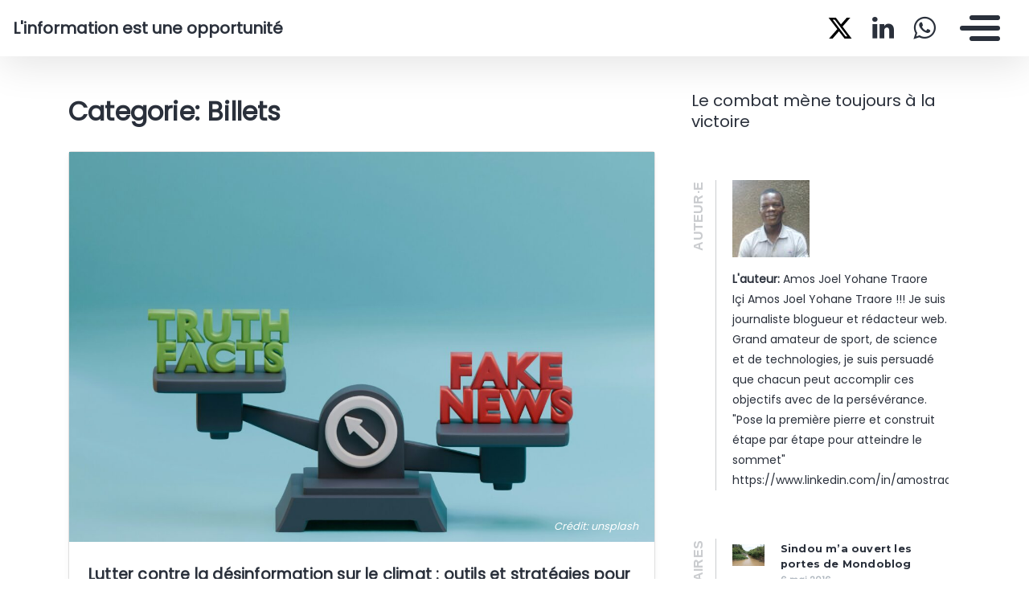

--- FILE ---
content_type: text/html; charset=UTF-8
request_url: https://perseverance.mondoblog.org/category/billets
body_size: 15622
content:
<!doctype html>
<html class="no-js" lang="fr-FR">
    <head>
        <meta charset="utf-8">
        <meta http-equiv="X-UA-Compatible" content="IE=edge,chrome=1">
        <meta name="viewport" content="width=device-width,initial-scale=1">
        <title>
                            Billets Archives - L&#039;information est une opportunité - L&#039;information est une opportunité
                    </title>
        <meta name="MobileOptimized" content="320">
                <script type="text/javascript">
          window.didomiConfig={languages:{enabled:['fr'],default:'fr'}};
          window.gdprAppliesGlobally=true;
          (function(){function a(e){if(!window.frames[e]){if(document.body&&document.body.firstChild){var t=document.body;var n=document.createElement("iframe");n.style.display="none";n.name=e;n.title=e;t.insertBefore(n,t.firstChild)}
          else{setTimeout(function(){a(e)},5)}}}function e(n,r,o,c,s){function e(e,t,n,a){if(typeof n!=="function"){return}if(!window[r]){window[r]=[]}var i=false;if(s){i=s(e,t,n)}if(!i){window[r].push({command:e,parameter:t,callback:n,version:a})}}e.stub=true;function t(a){if(!window[n]||window[n].stub!==true){return}if(!a.data){return}
            var i=typeof a.data==="string";var e;try{e=i?JSON.parse(a.data):a.data}catch(t){return}if(e[o]){var r=e[o];window[n](r.command,r.parameter,function(e,t){var n={};n[c]={returnValue:e,success:t,callId:r.callId};a.source.postMessage(i?JSON.stringify(n):n,"*")},r.version)}}
            if(typeof window[n]!=="function"){window[n]=e;if(window.addEventListener){window.addEventListener("message",t,false)}else{window.attachEvent("onmessage",t)}}}e("__tcfapi","__tcfapiBuffer","__tcfapiCall","__tcfapiReturn");a("__tcfapiLocator");(function(e){
            var t=document.createElement("script");t.id="spcloader";t.type="text/javascript";t.async=true;t.src="https://sdk.privacy-center.org/"+e+"/loader.js?target="+document.location.hostname;t.charset="utf-8";var n=document.getElementsByTagName("script")[0];n.parentNode.insertBefore(t,n)})("495f718a-9d29-4830-96dc-6035928a6362")})();
        </script>
        <meta name="viewport" content="width=device-width, initial-scale=1"/>
        <link href="https://fonts.googleapis.com/css2?family=Montserrat:wght@300;400;600;700&display=swap|Alegreya:wght@700|Open+Sans&display=swap|Raleway&display=swap" rel="stylesheet">
        <link rel="apple-touch-icon" href="https://mondoblog.org/app/themes/base-camp/resources/assets/images/favicon.ico">
        <link rel="icon" href="https://mondoblog.org/app/themes/base-camp/resources/assets/images/favicon.ico">
        <!--[if IE]>
        <link rel="shortcut icon" href="https://mondoblog.org/app/themes/base-camp/resources/assets/images/favicon.ico">
        <![endif]-->
        <meta name="description" content="Le combat mène toujours à la victoire">

        <link rel="pingback" href="https://perseverance.mondoblog.org/xmlrpc.php"/>
        
                <meta name='robots' content='index, follow, max-image-preview:large, max-snippet:-1, max-video-preview:-1' />
	<style>img:is([sizes="auto" i], [sizes^="auto," i]) { contain-intrinsic-size: 3000px 1500px }</style>
	
	<!-- This site is optimized with the Yoast SEO plugin v25.3.1 - https://yoast.com/wordpress/plugins/seo/ -->
	<link rel="canonical" href="https://perseverance.mondoblog.org/category/billets" />
	<link rel="next" href="https://perseverance.mondoblog.org/category/billets/page/2" />
	<meta property="og:locale" content="fr_FR" />
	<meta property="og:type" content="article" />
	<meta property="og:title" content="Billets Archives - L&#039;information est une opportunité" />
	<meta property="og:url" content="https://perseverance.mondoblog.org/category/billets" />
	<meta property="og:site_name" content="L&#039;information est une opportunité" />
	<meta name="twitter:card" content="summary_large_image" />
	<meta name="twitter:site" content="@perseveranceman" />
	<script type="application/ld+json" class="yoast-schema-graph">{"@context":"https://schema.org","@graph":[{"@type":"CollectionPage","@id":"https://perseverance.mondoblog.org/category/billets","url":"https://perseverance.mondoblog.org/category/billets","name":"Billets Archives - L&#039;information est une opportunité","isPartOf":{"@id":"https://perseverance.mondoblog.org/#website"},"primaryImageOfPage":{"@id":"https://perseverance.mondoblog.org/category/billets#primaryimage"},"image":{"@id":"https://perseverance.mondoblog.org/category/billets#primaryimage"},"thumbnailUrl":"https://perseverance.mondoblog.org/wp-content/blogs.dir/864/files/2025/04/hartono-creative-studio-v9xYKxe5wok-unsplash-scaled.jpg","breadcrumb":{"@id":"https://perseverance.mondoblog.org/category/billets#breadcrumb"},"inLanguage":"fr-FR"},{"@type":"ImageObject","inLanguage":"fr-FR","@id":"https://perseverance.mondoblog.org/category/billets#primaryimage","url":"https://perseverance.mondoblog.org/wp-content/blogs.dir/864/files/2025/04/hartono-creative-studio-v9xYKxe5wok-unsplash-scaled.jpg","contentUrl":"https://perseverance.mondoblog.org/wp-content/blogs.dir/864/files/2025/04/hartono-creative-studio-v9xYKxe5wok-unsplash-scaled.jpg","width":2560,"height":1707,"caption":"Nous sommes tous vulnérable face à la désinformation"},{"@type":"BreadcrumbList","@id":"https://perseverance.mondoblog.org/category/billets#breadcrumb","itemListElement":[{"@type":"ListItem","position":1,"name":"Accueil","item":"https://perseverance.mondoblog.org/"},{"@type":"ListItem","position":2,"name":"Billets"}]},{"@type":"WebSite","@id":"https://perseverance.mondoblog.org/#website","url":"https://perseverance.mondoblog.org/","name":"L&#039;information est une opportunité","description":"Le combat mène toujours à la victoire","publisher":{"@id":"https://perseverance.mondoblog.org/#/schema/person/b842864093dc799941e8d64a7efbb5ca"},"potentialAction":[{"@type":"SearchAction","target":{"@type":"EntryPoint","urlTemplate":"https://perseverance.mondoblog.org/?s={search_term_string}"},"query-input":{"@type":"PropertyValueSpecification","valueRequired":true,"valueName":"search_term_string"}}],"inLanguage":"fr-FR"},{"@type":["Person","Organization"],"@id":"https://perseverance.mondoblog.org/#/schema/person/b842864093dc799941e8d64a7efbb5ca","name":"Amos Joel Yohane Traore","image":{"@type":"ImageObject","inLanguage":"fr-FR","@id":"https://perseverance.mondoblog.org/#/schema/person/image/","url":"https://perseverance.mondoblog.org/files/2021/07/IMG_20200822_125442-scaled.jpg","contentUrl":"https://perseverance.mondoblog.org/files/2021/07/IMG_20200822_125442-scaled.jpg","width":2560,"height":2560,"caption":"Amos Joel Yohane Traore"},"logo":{"@id":"https://perseverance.mondoblog.org/#/schema/person/image/"},"description":"Içi Amos Joel Yohane Traore !!! Je suis journaliste blogueur et rédacteur web. Grand amateur de sport, de science et de technologies, je suis persuadé que chacun peut accomplir ces objectifs avec de la persévérance. \"Pose la première pierre et construit étape par étape pour atteindre le sommet\" https://www.linkedin.com/in/amostraore/","sameAs":["https://www.facebook.com/amostraore2","https://www.linkedin.com/in/amos-traore-b7a461109","https://x.com/perseveranceman"]}]}</script>
	<!-- / Yoast SEO plugin. -->


<link rel='dns-prefetch' href='//mondoblog.org' />
<link rel="alternate" type="application/rss+xml" title="L&#039;information est une opportunité &raquo; Flux" href="https://perseverance.mondoblog.org/feed" />
<link rel="alternate" type="application/rss+xml" title="L&#039;information est une opportunité &raquo; Flux des commentaires" href="https://perseverance.mondoblog.org/comments/feed" />
<link rel="alternate" type="application/rss+xml" title="L&#039;information est une opportunité &raquo; Flux de la catégorie Billets" href="https://perseverance.mondoblog.org/category/billets/feed" />
<script type="text/javascript">
/* <![CDATA[ */
window._wpemojiSettings = {"baseUrl":"https:\/\/s.w.org\/images\/core\/emoji\/15.1.0\/72x72\/","ext":".png","svgUrl":"https:\/\/s.w.org\/images\/core\/emoji\/15.1.0\/svg\/","svgExt":".svg","source":{"concatemoji":"https:\/\/perseverance.mondoblog.org\/wp-includes\/js\/wp-emoji-release.min.js"}};
/*! This file is auto-generated */
!function(i,n){var o,s,e;function c(e){try{var t={supportTests:e,timestamp:(new Date).valueOf()};sessionStorage.setItem(o,JSON.stringify(t))}catch(e){}}function p(e,t,n){e.clearRect(0,0,e.canvas.width,e.canvas.height),e.fillText(t,0,0);var t=new Uint32Array(e.getImageData(0,0,e.canvas.width,e.canvas.height).data),r=(e.clearRect(0,0,e.canvas.width,e.canvas.height),e.fillText(n,0,0),new Uint32Array(e.getImageData(0,0,e.canvas.width,e.canvas.height).data));return t.every(function(e,t){return e===r[t]})}function u(e,t,n){switch(t){case"flag":return n(e,"\ud83c\udff3\ufe0f\u200d\u26a7\ufe0f","\ud83c\udff3\ufe0f\u200b\u26a7\ufe0f")?!1:!n(e,"\ud83c\uddfa\ud83c\uddf3","\ud83c\uddfa\u200b\ud83c\uddf3")&&!n(e,"\ud83c\udff4\udb40\udc67\udb40\udc62\udb40\udc65\udb40\udc6e\udb40\udc67\udb40\udc7f","\ud83c\udff4\u200b\udb40\udc67\u200b\udb40\udc62\u200b\udb40\udc65\u200b\udb40\udc6e\u200b\udb40\udc67\u200b\udb40\udc7f");case"emoji":return!n(e,"\ud83d\udc26\u200d\ud83d\udd25","\ud83d\udc26\u200b\ud83d\udd25")}return!1}function f(e,t,n){var r="undefined"!=typeof WorkerGlobalScope&&self instanceof WorkerGlobalScope?new OffscreenCanvas(300,150):i.createElement("canvas"),a=r.getContext("2d",{willReadFrequently:!0}),o=(a.textBaseline="top",a.font="600 32px Arial",{});return e.forEach(function(e){o[e]=t(a,e,n)}),o}function t(e){var t=i.createElement("script");t.src=e,t.defer=!0,i.head.appendChild(t)}"undefined"!=typeof Promise&&(o="wpEmojiSettingsSupports",s=["flag","emoji"],n.supports={everything:!0,everythingExceptFlag:!0},e=new Promise(function(e){i.addEventListener("DOMContentLoaded",e,{once:!0})}),new Promise(function(t){var n=function(){try{var e=JSON.parse(sessionStorage.getItem(o));if("object"==typeof e&&"number"==typeof e.timestamp&&(new Date).valueOf()<e.timestamp+604800&&"object"==typeof e.supportTests)return e.supportTests}catch(e){}return null}();if(!n){if("undefined"!=typeof Worker&&"undefined"!=typeof OffscreenCanvas&&"undefined"!=typeof URL&&URL.createObjectURL&&"undefined"!=typeof Blob)try{var e="postMessage("+f.toString()+"("+[JSON.stringify(s),u.toString(),p.toString()].join(",")+"));",r=new Blob([e],{type:"text/javascript"}),a=new Worker(URL.createObjectURL(r),{name:"wpTestEmojiSupports"});return void(a.onmessage=function(e){c(n=e.data),a.terminate(),t(n)})}catch(e){}c(n=f(s,u,p))}t(n)}).then(function(e){for(var t in e)n.supports[t]=e[t],n.supports.everything=n.supports.everything&&n.supports[t],"flag"!==t&&(n.supports.everythingExceptFlag=n.supports.everythingExceptFlag&&n.supports[t]);n.supports.everythingExceptFlag=n.supports.everythingExceptFlag&&!n.supports.flag,n.DOMReady=!1,n.readyCallback=function(){n.DOMReady=!0}}).then(function(){return e}).then(function(){var e;n.supports.everything||(n.readyCallback(),(e=n.source||{}).concatemoji?t(e.concatemoji):e.wpemoji&&e.twemoji&&(t(e.twemoji),t(e.wpemoji)))}))}((window,document),window._wpemojiSettings);
/* ]]> */
</script>
<style id='wp-emoji-styles-inline-css' type='text/css'>

	img.wp-smiley, img.emoji {
		display: inline !important;
		border: none !important;
		box-shadow: none !important;
		height: 1em !important;
		width: 1em !important;
		margin: 0 0.07em !important;
		vertical-align: -0.1em !important;
		background: none !important;
		padding: 0 !important;
	}
</style>
<link rel='stylesheet' id='wp-block-library-css' href='https://perseverance.mondoblog.org/wp-includes/css/dist/block-library/style.min.css' type='text/css' media='all' />
<style id='classic-theme-styles-inline-css' type='text/css'>
/*! This file is auto-generated */
.wp-block-button__link{color:#fff;background-color:#32373c;border-radius:9999px;box-shadow:none;text-decoration:none;padding:calc(.667em + 2px) calc(1.333em + 2px);font-size:1.125em}.wp-block-file__button{background:#32373c;color:#fff;text-decoration:none}
</style>
<style id='global-styles-inline-css' type='text/css'>
:root{--wp--preset--aspect-ratio--square: 1;--wp--preset--aspect-ratio--4-3: 4/3;--wp--preset--aspect-ratio--3-4: 3/4;--wp--preset--aspect-ratio--3-2: 3/2;--wp--preset--aspect-ratio--2-3: 2/3;--wp--preset--aspect-ratio--16-9: 16/9;--wp--preset--aspect-ratio--9-16: 9/16;--wp--preset--color--black: #000000;--wp--preset--color--cyan-bluish-gray: #abb8c3;--wp--preset--color--white: #ffffff;--wp--preset--color--pale-pink: #f78da7;--wp--preset--color--vivid-red: #cf2e2e;--wp--preset--color--luminous-vivid-orange: #ff6900;--wp--preset--color--luminous-vivid-amber: #fcb900;--wp--preset--color--light-green-cyan: #7bdcb5;--wp--preset--color--vivid-green-cyan: #00d084;--wp--preset--color--pale-cyan-blue: #8ed1fc;--wp--preset--color--vivid-cyan-blue: #0693e3;--wp--preset--color--vivid-purple: #9b51e0;--wp--preset--gradient--vivid-cyan-blue-to-vivid-purple: linear-gradient(135deg,rgba(6,147,227,1) 0%,rgb(155,81,224) 100%);--wp--preset--gradient--light-green-cyan-to-vivid-green-cyan: linear-gradient(135deg,rgb(122,220,180) 0%,rgb(0,208,130) 100%);--wp--preset--gradient--luminous-vivid-amber-to-luminous-vivid-orange: linear-gradient(135deg,rgba(252,185,0,1) 0%,rgba(255,105,0,1) 100%);--wp--preset--gradient--luminous-vivid-orange-to-vivid-red: linear-gradient(135deg,rgba(255,105,0,1) 0%,rgb(207,46,46) 100%);--wp--preset--gradient--very-light-gray-to-cyan-bluish-gray: linear-gradient(135deg,rgb(238,238,238) 0%,rgb(169,184,195) 100%);--wp--preset--gradient--cool-to-warm-spectrum: linear-gradient(135deg,rgb(74,234,220) 0%,rgb(151,120,209) 20%,rgb(207,42,186) 40%,rgb(238,44,130) 60%,rgb(251,105,98) 80%,rgb(254,248,76) 100%);--wp--preset--gradient--blush-light-purple: linear-gradient(135deg,rgb(255,206,236) 0%,rgb(152,150,240) 100%);--wp--preset--gradient--blush-bordeaux: linear-gradient(135deg,rgb(254,205,165) 0%,rgb(254,45,45) 50%,rgb(107,0,62) 100%);--wp--preset--gradient--luminous-dusk: linear-gradient(135deg,rgb(255,203,112) 0%,rgb(199,81,192) 50%,rgb(65,88,208) 100%);--wp--preset--gradient--pale-ocean: linear-gradient(135deg,rgb(255,245,203) 0%,rgb(182,227,212) 50%,rgb(51,167,181) 100%);--wp--preset--gradient--electric-grass: linear-gradient(135deg,rgb(202,248,128) 0%,rgb(113,206,126) 100%);--wp--preset--gradient--midnight: linear-gradient(135deg,rgb(2,3,129) 0%,rgb(40,116,252) 100%);--wp--preset--font-size--small: 13px;--wp--preset--font-size--medium: 20px;--wp--preset--font-size--large: 36px;--wp--preset--font-size--x-large: 42px;--wp--preset--spacing--20: 0.44rem;--wp--preset--spacing--30: 0.67rem;--wp--preset--spacing--40: 1rem;--wp--preset--spacing--50: 1.5rem;--wp--preset--spacing--60: 2.25rem;--wp--preset--spacing--70: 3.38rem;--wp--preset--spacing--80: 5.06rem;--wp--preset--shadow--natural: 6px 6px 9px rgba(0, 0, 0, 0.2);--wp--preset--shadow--deep: 12px 12px 50px rgba(0, 0, 0, 0.4);--wp--preset--shadow--sharp: 6px 6px 0px rgba(0, 0, 0, 0.2);--wp--preset--shadow--outlined: 6px 6px 0px -3px rgba(255, 255, 255, 1), 6px 6px rgba(0, 0, 0, 1);--wp--preset--shadow--crisp: 6px 6px 0px rgba(0, 0, 0, 1);}:where(.is-layout-flex){gap: 0.5em;}:where(.is-layout-grid){gap: 0.5em;}body .is-layout-flex{display: flex;}.is-layout-flex{flex-wrap: wrap;align-items: center;}.is-layout-flex > :is(*, div){margin: 0;}body .is-layout-grid{display: grid;}.is-layout-grid > :is(*, div){margin: 0;}:where(.wp-block-columns.is-layout-flex){gap: 2em;}:where(.wp-block-columns.is-layout-grid){gap: 2em;}:where(.wp-block-post-template.is-layout-flex){gap: 1.25em;}:where(.wp-block-post-template.is-layout-grid){gap: 1.25em;}.has-black-color{color: var(--wp--preset--color--black) !important;}.has-cyan-bluish-gray-color{color: var(--wp--preset--color--cyan-bluish-gray) !important;}.has-white-color{color: var(--wp--preset--color--white) !important;}.has-pale-pink-color{color: var(--wp--preset--color--pale-pink) !important;}.has-vivid-red-color{color: var(--wp--preset--color--vivid-red) !important;}.has-luminous-vivid-orange-color{color: var(--wp--preset--color--luminous-vivid-orange) !important;}.has-luminous-vivid-amber-color{color: var(--wp--preset--color--luminous-vivid-amber) !important;}.has-light-green-cyan-color{color: var(--wp--preset--color--light-green-cyan) !important;}.has-vivid-green-cyan-color{color: var(--wp--preset--color--vivid-green-cyan) !important;}.has-pale-cyan-blue-color{color: var(--wp--preset--color--pale-cyan-blue) !important;}.has-vivid-cyan-blue-color{color: var(--wp--preset--color--vivid-cyan-blue) !important;}.has-vivid-purple-color{color: var(--wp--preset--color--vivid-purple) !important;}.has-black-background-color{background-color: var(--wp--preset--color--black) !important;}.has-cyan-bluish-gray-background-color{background-color: var(--wp--preset--color--cyan-bluish-gray) !important;}.has-white-background-color{background-color: var(--wp--preset--color--white) !important;}.has-pale-pink-background-color{background-color: var(--wp--preset--color--pale-pink) !important;}.has-vivid-red-background-color{background-color: var(--wp--preset--color--vivid-red) !important;}.has-luminous-vivid-orange-background-color{background-color: var(--wp--preset--color--luminous-vivid-orange) !important;}.has-luminous-vivid-amber-background-color{background-color: var(--wp--preset--color--luminous-vivid-amber) !important;}.has-light-green-cyan-background-color{background-color: var(--wp--preset--color--light-green-cyan) !important;}.has-vivid-green-cyan-background-color{background-color: var(--wp--preset--color--vivid-green-cyan) !important;}.has-pale-cyan-blue-background-color{background-color: var(--wp--preset--color--pale-cyan-blue) !important;}.has-vivid-cyan-blue-background-color{background-color: var(--wp--preset--color--vivid-cyan-blue) !important;}.has-vivid-purple-background-color{background-color: var(--wp--preset--color--vivid-purple) !important;}.has-black-border-color{border-color: var(--wp--preset--color--black) !important;}.has-cyan-bluish-gray-border-color{border-color: var(--wp--preset--color--cyan-bluish-gray) !important;}.has-white-border-color{border-color: var(--wp--preset--color--white) !important;}.has-pale-pink-border-color{border-color: var(--wp--preset--color--pale-pink) !important;}.has-vivid-red-border-color{border-color: var(--wp--preset--color--vivid-red) !important;}.has-luminous-vivid-orange-border-color{border-color: var(--wp--preset--color--luminous-vivid-orange) !important;}.has-luminous-vivid-amber-border-color{border-color: var(--wp--preset--color--luminous-vivid-amber) !important;}.has-light-green-cyan-border-color{border-color: var(--wp--preset--color--light-green-cyan) !important;}.has-vivid-green-cyan-border-color{border-color: var(--wp--preset--color--vivid-green-cyan) !important;}.has-pale-cyan-blue-border-color{border-color: var(--wp--preset--color--pale-cyan-blue) !important;}.has-vivid-cyan-blue-border-color{border-color: var(--wp--preset--color--vivid-cyan-blue) !important;}.has-vivid-purple-border-color{border-color: var(--wp--preset--color--vivid-purple) !important;}.has-vivid-cyan-blue-to-vivid-purple-gradient-background{background: var(--wp--preset--gradient--vivid-cyan-blue-to-vivid-purple) !important;}.has-light-green-cyan-to-vivid-green-cyan-gradient-background{background: var(--wp--preset--gradient--light-green-cyan-to-vivid-green-cyan) !important;}.has-luminous-vivid-amber-to-luminous-vivid-orange-gradient-background{background: var(--wp--preset--gradient--luminous-vivid-amber-to-luminous-vivid-orange) !important;}.has-luminous-vivid-orange-to-vivid-red-gradient-background{background: var(--wp--preset--gradient--luminous-vivid-orange-to-vivid-red) !important;}.has-very-light-gray-to-cyan-bluish-gray-gradient-background{background: var(--wp--preset--gradient--very-light-gray-to-cyan-bluish-gray) !important;}.has-cool-to-warm-spectrum-gradient-background{background: var(--wp--preset--gradient--cool-to-warm-spectrum) !important;}.has-blush-light-purple-gradient-background{background: var(--wp--preset--gradient--blush-light-purple) !important;}.has-blush-bordeaux-gradient-background{background: var(--wp--preset--gradient--blush-bordeaux) !important;}.has-luminous-dusk-gradient-background{background: var(--wp--preset--gradient--luminous-dusk) !important;}.has-pale-ocean-gradient-background{background: var(--wp--preset--gradient--pale-ocean) !important;}.has-electric-grass-gradient-background{background: var(--wp--preset--gradient--electric-grass) !important;}.has-midnight-gradient-background{background: var(--wp--preset--gradient--midnight) !important;}.has-small-font-size{font-size: var(--wp--preset--font-size--small) !important;}.has-medium-font-size{font-size: var(--wp--preset--font-size--medium) !important;}.has-large-font-size{font-size: var(--wp--preset--font-size--large) !important;}.has-x-large-font-size{font-size: var(--wp--preset--font-size--x-large) !important;}
:where(.wp-block-post-template.is-layout-flex){gap: 1.25em;}:where(.wp-block-post-template.is-layout-grid){gap: 1.25em;}
:where(.wp-block-columns.is-layout-flex){gap: 2em;}:where(.wp-block-columns.is-layout-grid){gap: 2em;}
:root :where(.wp-block-pullquote){font-size: 1.5em;line-height: 1.6;}
</style>
<link rel='stylesheet' id='base-camp-styles-css' href='https://perseverance.mondoblog.org/app/themes/base-camp/static/css/styles.36b428a19dc4b1a5ce37.css' type='text/css' media='all' />
<link rel='stylesheet' id='blog_colors-css' href='https://mondoblog.org/app/themes/base-camp/static_blog/blog_864_colors.css?cv=66b398d3e11a4_1v01' type='text/css' media='all' />
<style id='akismet-widget-style-inline-css' type='text/css'>

			.a-stats {
				--akismet-color-mid-green: #357b49;
				--akismet-color-white: #fff;
				--akismet-color-light-grey: #f6f7f7;

				max-width: 350px;
				width: auto;
			}

			.a-stats * {
				all: unset;
				box-sizing: border-box;
			}

			.a-stats strong {
				font-weight: 600;
			}

			.a-stats a.a-stats__link,
			.a-stats a.a-stats__link:visited,
			.a-stats a.a-stats__link:active {
				background: var(--akismet-color-mid-green);
				border: none;
				box-shadow: none;
				border-radius: 8px;
				color: var(--akismet-color-white);
				cursor: pointer;
				display: block;
				font-family: -apple-system, BlinkMacSystemFont, 'Segoe UI', 'Roboto', 'Oxygen-Sans', 'Ubuntu', 'Cantarell', 'Helvetica Neue', sans-serif;
				font-weight: 500;
				padding: 12px;
				text-align: center;
				text-decoration: none;
				transition: all 0.2s ease;
			}

			/* Extra specificity to deal with TwentyTwentyOne focus style */
			.widget .a-stats a.a-stats__link:focus {
				background: var(--akismet-color-mid-green);
				color: var(--akismet-color-white);
				text-decoration: none;
			}

			.a-stats a.a-stats__link:hover {
				filter: brightness(110%);
				box-shadow: 0 4px 12px rgba(0, 0, 0, 0.06), 0 0 2px rgba(0, 0, 0, 0.16);
			}

			.a-stats .count {
				color: var(--akismet-color-white);
				display: block;
				font-size: 1.5em;
				line-height: 1.4;
				padding: 0 13px;
				white-space: nowrap;
			}
		
</style>
<link rel='stylesheet' id='sib-front-css-css' href='https://mondoblog.org/app/plugins/mailin/css/mailin-front.css' type='text/css' media='all' />
<script type="text/javascript" src="https://perseverance.mondoblog.org/wp-includes/js/jquery/jquery.min.js" id="jquery-core-js"></script>
<script type="text/javascript" src="https://perseverance.mondoblog.org/wp-includes/js/jquery/jquery-migrate.min.js" id="jquery-migrate-js"></script>
<script type="text/javascript" id="sib-front-js-js-extra">
/* <![CDATA[ */
var sibErrMsg = {"invalidMail":"Veuillez entrer une adresse e-mail valide.","requiredField":"Veuillez compl\u00e9ter les champs obligatoires.","invalidDateFormat":"Veuillez entrer une date valide.","invalidSMSFormat":"Veuillez entrer une num\u00e9ro de t\u00e9l\u00e9phone valide."};
var ajax_sib_front_object = {"ajax_url":"https:\/\/perseverance.mondoblog.org\/wp-admin\/admin-ajax.php","ajax_nonce":"588e321ed5","flag_url":"https:\/\/mondoblog.org\/app\/plugins\/mailin\/img\/flags\/"};
/* ]]> */
</script>
<script type="text/javascript" src="https://mondoblog.org/app/plugins/mailin/js/mailin-front.js" id="sib-front-js-js"></script>
<link rel="https://api.w.org/" href="https://perseverance.mondoblog.org/wp-json/" /><link rel="alternate" title="JSON" type="application/json" href="https://perseverance.mondoblog.org/wp-json/wp/v2/categories/5" /><link rel="EditURI" type="application/rsd+xml" title="RSD" href="https://perseverance.mondoblog.org/xmlrpc.php?rsd" />

<script async src='https://www.googletagmanager.com/gtag/js?id=UA-33189658-2'></script>
        <script>
          window.dataLayer = window.dataLayer || [];
          function gtag(){dataLayer.push(arguments);}
          gtag('js', new Date());
          gtag('config', 'UA-33189658-2');
        </script>
        <link rel="icon" href="https://perseverance.mondoblog.org/wp-content/blogs.dir/864/files/2017/09/images.jpg" sizes="32x32" />
<link rel="icon" href="https://perseverance.mondoblog.org/wp-content/blogs.dir/864/files/2017/09/images.jpg" sizes="192x192" />
<link rel="apple-touch-icon" href="https://perseverance.mondoblog.org/wp-content/blogs.dir/864/files/2017/09/images.jpg" />
<meta name="msapplication-TileImage" content="https://perseverance.mondoblog.org/wp-content/blogs.dir/864/files/2017/09/images.jpg" />


        <!-- ________________ INSERT FONTS _________________-->
        <link rel="stylesheet"
	href="https://fonts.googleapis.com/css?family=Poppins|Poppins|Poppins" />
<style>
	body { font-family: "Poppins"; } h1, h2, h3, h4 ,h5, h6 { font-family:
	"Poppins"; } #twn-main-navbar .navbar-brand a { font-family: "Poppins"; } .navbar-brand { font-size: 1.25rem; }
</style>


        <style>
            .widget-sidebar-block.widget_search{
                display: none;
            }
        </style>

    </head>
    <body class="archive category category-billets category-5 wp-theme-base-camp has-sidebar" data-cmp-theme="mondoblog">

                <nav class="pushy pushy-right">
            <div class="pushy-content">

                
<ul class="navbar-nav text-uppercase ml-auto">
                                
        <li class="nav-item   menu-item menu-item-type-post_type menu-item-object-page menu-item-7 "
            >

            <a href="https://perseverance.mondoblog.org/qui-suis-je" class="nav-link "
                >
                Ma Biographie
                            </a>

                    </li>
                                
        <li class="nav-item   menu-item menu-item-type-taxonomy menu-item-object-category menu-item-301 "
            >

            <a href="https://perseverance.mondoblog.org/category/entreuprenariat" class="nav-link "
                >
                Entrepreneuriat
                            </a>

                    </li>
                                
        <li class="nav-item   menu-item menu-item-type-taxonomy menu-item-object-category menu-item-300 "
            >

            <a href="https://perseverance.mondoblog.org/category/musique-africaine" class="nav-link "
                >
                Musique africaine
                            </a>

                    </li>
                                
        <li class="nav-item   menu-item menu-item-type-taxonomy menu-item-object-category menu-item-299 "
            >

            <a href="https://perseverance.mondoblog.org/category/sport" class="nav-link "
                >
                Sport
                            </a>

                    </li>
                                
        <li class="nav-item   menu-item menu-item-type-taxonomy menu-item-object-category menu-item-297 "
            >

            <a href="https://perseverance.mondoblog.org/category/politique" class="nav-link "
                >
                Politique
                            </a>

                    </li>
                                
        <li class="nav-item   menu-item menu-item-type-taxonomy menu-item-object-category menu-item-298 "
            >

            <a href="https://perseverance.mondoblog.org/category/societe" class="nav-link "
                >
                Société
                            </a>

                    </li>
    </ul>

<div class="navbar-socials">
	<div class="navbar-item">
		<ul class="social-pages">
			<li>
			<a href="https://x.com/perseveranceman" target="_blank">
				<i class="fa  fa-x-twitter"></i>
			</a>
		</li>
			<li>
			<a href="https://www.linkedin.com/in/amostraore/" target="_blank">
				<i class="fa  fa-linkedin"></i>
			</a>
		</li>
			<li>
			<a href="https://wa.me/qr/RDYY2C7KAX74A1" target="_blank">
				<i class="fa  fa-whatsapp"></i>
			</a>
		</li>
	</ul>

	</div>
</div>

    <a class="header-mondoblog-logo" href="https://mondoblog.org/" target="_blank">
        <img src="https://mondoblog.org/app/themes/base-camp/resources/assets/images/MONDOBLOG_HQ_500x.min.png">
    </a>

            </div>
        </nav>
        <div class="site-overlay"></div>

                    <header id="main-header">

                <nav class="navbar fixed-top navbar-inverse push" id="twn-main-navbar">
	<div class="navbar-brand">
	<a class="navbar-item" href="https://perseverance.mondoblog.org">
					L&#039;information est une opportunité
			</a>

	<div class="navbar-burger">
		<span></span>
		<span></span>
		<span></span>
	</div>
</div>

	<div class="twn-navbar-half-right">
		<div class="navbar-socials">
	<div class="navbar-item">
		<ul class="social-pages">
			<li>
			<a href="https://x.com/perseveranceman" target="_blank">
				<i class="fa  fa-x-twitter"></i>
			</a>
		</li>
			<li>
			<a href="https://www.linkedin.com/in/amostraore/" target="_blank">
				<i class="fa  fa-linkedin"></i>
			</a>
		</li>
			<li>
			<a href="https://wa.me/qr/RDYY2C7KAX74A1" target="_blank">
				<i class="fa  fa-whatsapp"></i>
			</a>
		</li>
	</ul>

	</div>
</div>
	</div>

		<div class="navbar-right">
		<button class="navbar-toggler navbar-toggler-right menu-btn"
			type="button"
			aria-label="Toggle navigation"
			aria-expanded="false"
			aria-controls="navBar"
			data-toggle="collapse"
			data-target="#navBar">
			<span></span>
		</button>
	</div>
</nav>

                
            </header>
        
                <div id="container">

                            <div id="app">

                <div class="container ">

                    <!-- SIDEBAR right -->

                                                                

                    <div class="row  twn-has-sidebar twn-sidebar-right">

                                                                                                    
                        <div class="col-md-8">
                            	<h1 class="title is-2">
		Categorie: Billets
	</h1>
			
<article class="post-tease post-type-post card is-shady"
	id="post-2126">
	<div class="card-image">
									<a href="https://perseverance.mondoblog.org/2025/04/29/lutter-contre-la-desinformation-sur-le-climat-outils-et-strategies-pour-les-journalistes-africains-%ef%bf%bc" alt="Lutter contre la désinformation sur le climat : outils et stratégies pour les journalistes africains ￼">
				<img src="https://perseverance.mondoblog.org/app/blogs.dir/864/files/2025/04/hartono-creative-studio-v9xYKxe5wok-unsplash-1200x800.jpg"
					alt="Article : Lutter contre la désinformation sur le climat : outils et stratégies pour les journalistes africains ￼" />
			</a>
							<span class="card-image-credit">
					Crédit:
					unsplash
				</span>
						</div>
	<div class="card-content">

		<div class="content">
			<h2 class="under-border-title">
				<a href="https://perseverance.mondoblog.org/2025/04/29/lutter-contre-la-desinformation-sur-le-climat-outils-et-strategies-pour-les-journalistes-africains-%ef%bf%bc">Lutter contre la désinformation sur le climat : outils et stratégies pour les journalistes africains ￼</a>
			</h2>
			<div class="tease-infos">
				<div class="t-date">
					29 avril 2025
				</div>
				<div class="t-author">

					par Amos Joel Yohane Traore
				</div>
															</div>
			<a href="https://perseverance.mondoblog.org/2025/04/29/lutter-contre-la-desinformation-sur-le-climat-outils-et-strategies-pour-les-journalistes-africains-%ef%bf%bc" alt="Lutter contre la désinformation sur le climat : outils et stratégies pour les journalistes africains ￼" class="tease-content">
				<p>
					La désinformation climatique constitue un obstacle majeur à la sensibilisation et à l&rsquo;action en faveur de l&rsquo;environnement. En Afrique, où les impacts du changement climatique sont déjà palpables, les journalistes jouent un rôle de premier plan pour contrer les fausses informations et informer le public de manière précise et contextualisée.​
				</p>
			</a>
		</div>
        		<ul class="tease-tags">
																	<li>
						<a href="https://perseverance.mondoblog.org/tag/afrique"
							class="button is-danger is-outlined is-small">
							Afrique
						</a>
					</li>
														<li>
						<a href="https://perseverance.mondoblog.org/tag/environnement"
							class="button is-danger is-outlined is-small">
							<span>|</span>Environnement
						</a>
					</li>
														<li>
						<a href="https://perseverance.mondoblog.org/tag/fact-checking"
							class="button is-danger is-outlined is-small">
							<span>|</span>Fact-checking
						</a>
					</li>
														<li>
						<a href="https://perseverance.mondoblog.org/tag/journalisme"
							class="button is-danger is-outlined is-small">
							<span>|</span>Journalisme
						</a>
					</li>
														<li>
						<a href="https://perseverance.mondoblog.org/tag/rfi"
							class="button is-danger is-outlined is-small">
							<span>|</span>RFI
						</a>
					</li>
									</ul>
	</div>
</article>
			
<article class="post-tease post-type-post card is-shady"
	id="post-2093">
	<div class="card-image">
									<a href="https://perseverance.mondoblog.org/2024/09/26/le-serpent-est-plus-sage-que-lhomme-rencontre-avec-de-gaulle-panda-lhomme-qui-parle-aux-serpents" alt="« Le serpent est plus sage que l&rsquo;Homme » : Degaule Panda, l&rsquo;homme qui parle aux serpents">
				<img src="https://perseverance.mondoblog.org/app/blogs.dir/864/files/2024/09/Sans-titre.png"
					alt="Article : « Le serpent est plus sage que l&rsquo;Homme » : Degaule Panda, l&rsquo;homme qui parle aux serpents" />
			</a>
							<span class="card-image-credit">
					Crédit:
					Degaule Panda, avec son accord
				</span>
						</div>
	<div class="card-content">

		<div class="content">
			<h2 class="under-border-title">
				<a href="https://perseverance.mondoblog.org/2024/09/26/le-serpent-est-plus-sage-que-lhomme-rencontre-avec-de-gaulle-panda-lhomme-qui-parle-aux-serpents">« Le serpent est plus sage que l&rsquo;Homme » : Degaule Panda, l&rsquo;homme qui parle aux serpents</a>
			</h2>
			<div class="tease-infos">
				<div class="t-date">
					26 septembre 2024
				</div>
				<div class="t-author">

					par Amos Joel Yohane Traore
				</div>
															</div>
			<a href="https://perseverance.mondoblog.org/2024/09/26/le-serpent-est-plus-sage-que-lhomme-rencontre-avec-de-gaulle-panda-lhomme-qui-parle-aux-serpents" alt="« Le serpent est plus sage que l&rsquo;Homme » : Degaule Panda, l&rsquo;homme qui parle aux serpents" class="tease-content">
				<p>
					Degaule Panda est un éleveur de serpents. À travers ses vidéos, il tente de lutter contre la phobie des serpents, et d'alerter sur les problèmes écologiques qui touchent la biodiversité.
				</p>
			</a>
		</div>
        		<ul class="tease-tags">
																	<li>
						<a href="https://perseverance.mondoblog.org/tag/benin"
							class="button is-danger is-outlined is-small">
							Bénin
						</a>
					</li>
														<li>
						<a href="https://perseverance.mondoblog.org/tag/de-gaulle-panda"
							class="button is-danger is-outlined is-small">
							<span>|</span>De Gaulle Panda
						</a>
					</li>
														<li>
						<a href="https://perseverance.mondoblog.org/tag/environnement"
							class="button is-danger is-outlined is-small">
							<span>|</span>Environnement
						</a>
					</li>
														<li>
						<a href="https://perseverance.mondoblog.org/tag/nature"
							class="button is-danger is-outlined is-small">
							<span>|</span>Nature
						</a>
					</li>
														<li>
						<a href="https://perseverance.mondoblog.org/tag/serpent"
							class="button is-danger is-outlined is-small">
							<span>|</span>Serpent
						</a>
					</li>
									</ul>
	</div>
</article>
			
<article class="post-tease post-type-post card is-shady"
	id="post-1974">
	<div class="card-image">
									<a href="https://perseverance.mondoblog.org/2024/07/17/jo-datlanta-96-la-formidable-equipe-de-football-du-nigeria-cree-lexploit" alt="JO d&rsquo;Atlanta 96 : la formidable équipe de football du Nigeria crée l&rsquo;exploit">
				<img src="https://perseverance.mondoblog.org/app/blogs.dir/864/files/2024/07/pexels-emmages-8445454-1200x800.jpg"
					alt="Article : JO d&rsquo;Atlanta 96 : la formidable équipe de football du Nigeria crée l&rsquo;exploit" />
			</a>
							<span class="card-image-credit">
					Crédit:
					Emmanuel Ikwuegbu
				</span>
						</div>
	<div class="card-content">

		<div class="content">
			<h2 class="under-border-title">
				<a href="https://perseverance.mondoblog.org/2024/07/17/jo-datlanta-96-la-formidable-equipe-de-football-du-nigeria-cree-lexploit">JO d&rsquo;Atlanta 96 : la formidable équipe de football du Nigeria crée l&rsquo;exploit</a>
			</h2>
			<div class="tease-infos">
				<div class="t-date">
					17 juillet 2024
				</div>
				<div class="t-author">

					par Amos Joel Yohane Traore
				</div>
															</div>
			<a href="https://perseverance.mondoblog.org/2024/07/17/jo-datlanta-96-la-formidable-equipe-de-football-du-nigeria-cree-lexploit" alt="JO d&rsquo;Atlanta 96 : la formidable équipe de football du Nigeria crée l&rsquo;exploit" class="tease-content">
				<p>
					Les Jeux Olympiques d'Atlanta en 1996 ont été le théâtre d'un exploit sportif extraordinaire qui a captivé le monde entier : la victoire de l'équipe de football du Nigeria. Cette équipe talentueuse et déterminée a remporté la première médaille d'or olympique de football pour un pays africain.
				</p>
			</a>
		</div>
        		<ul class="tease-tags">
																	<li>
						<a href="https://perseverance.mondoblog.org/tag/atlanta-1996"
							class="button is-danger is-outlined is-small">
							Atlanta 1996
						</a>
					</li>
														<li>
						<a href="https://perseverance.mondoblog.org/tag/jay-jay-okocha"
							class="button is-danger is-outlined is-small">
							<span>|</span>Jay Jay Okocha
						</a>
					</li>
														<li>
						<a href="https://perseverance.mondoblog.org/tag/jeux-olympiques"
							class="button is-danger is-outlined is-small">
							<span>|</span>Jeux Olympiques
						</a>
					</li>
														<li>
						<a href="https://perseverance.mondoblog.org/tag/nigeria"
							class="button is-danger is-outlined is-small">
							<span>|</span>Nigeria
						</a>
					</li>
														<li>
						<a href="https://perseverance.mondoblog.org/tag/nwankwo-kanu"
							class="button is-danger is-outlined is-small">
							<span>|</span>Nwankwo Kanu
						</a>
					</li>
									</ul>
	</div>
</article>
			
<article class="post-tease post-type-post card is-shady"
	id="post-1983">
	<div class="card-image">
									<a href="https://perseverance.mondoblog.org/2024/07/17/barcelone-92-derartu-tulu-premiere-femme-africaine-noire-a-remporter-un-titre-olympique" alt="Barcelone 92 : Derartu Tulu, première femme africaine noire à remporter un titre olympique">
				<img src="https://perseverance.mondoblog.org/app/blogs.dir/864/files/2024/07/afrique-en-jeux-13042024-ok-1200x675.jpg"
					alt="Article : Barcelone 92 : Derartu Tulu, première femme africaine noire à remporter un titre olympique" />
			</a>
							<span class="card-image-credit">
					Crédit:
					© Pascal Pavani/AFP
				</span>
						</div>
	<div class="card-content">

		<div class="content">
			<h2 class="under-border-title">
				<a href="https://perseverance.mondoblog.org/2024/07/17/barcelone-92-derartu-tulu-premiere-femme-africaine-noire-a-remporter-un-titre-olympique">Barcelone 92 : Derartu Tulu, première femme africaine noire à remporter un titre olympique</a>
			</h2>
			<div class="tease-infos">
				<div class="t-date">
					17 juillet 2024
				</div>
				<div class="t-author">

					par Amos Joel Yohane Traore
				</div>
															</div>
			<a href="https://perseverance.mondoblog.org/2024/07/17/barcelone-92-derartu-tulu-premiere-femme-africaine-noire-a-remporter-un-titre-olympique" alt="Barcelone 92 : Derartu Tulu, première femme africaine noire à remporter un titre olympique" class="tease-content">
				<p>
					L'athlète éthiopienne Derartu Tulu a marqué de son empreinte les JO de Barcelone en 1992. Elle est devenue la première femme africaine noire à remporter un titre olympique. Sa victoire dans la course du 10 000 mètres a marqué l'histoire du sport et a également inspiré des millions de personnes.
				</p>
			</a>
		</div>
        		<ul class="tease-tags">
																	<li>
						<a href="https://perseverance.mondoblog.org/tag/barcelone-92"
							class="button is-danger is-outlined is-small">
							Barcelone 92
						</a>
					</li>
														<li>
						<a href="https://perseverance.mondoblog.org/tag/derartu-tulu"
							class="button is-danger is-outlined is-small">
							<span>|</span>Derartu Tulu
						</a>
					</li>
														<li>
						<a href="https://perseverance.mondoblog.org/tag/elana-meyer"
							class="button is-danger is-outlined is-small">
							<span>|</span>Elana Meyer
						</a>
					</li>
														<li>
						<a href="https://perseverance.mondoblog.org/tag/jeux-olympiques"
							class="button is-danger is-outlined is-small">
							<span>|</span>Jeux Olympiques
						</a>
					</li>
									</ul>
	</div>
</article>
			
<article class="post-tease post-type-post card is-shady"
	id="post-1976">
	<div class="card-image">
									<a href="https://perseverance.mondoblog.org/2024/07/15/jo-pekin-2008-logre-michael-phelps-et-ses-8-medailles-dor" alt="JO Pékin 2008 : l&rsquo;ogre Michael Phelps et ses 8 médailles d&rsquo;or">
				<img src="https://perseverance.mondoblog.org/app/blogs.dir/864/files/2024/07/Michael_Phelps_conquista_20a_medalha_de_ouro_e_e_ovacionado_1036413-09082016-_mg_6336_01.jpg"
					alt="Article : JO Pékin 2008 : l&rsquo;ogre Michael Phelps et ses 8 médailles d&rsquo;or" />
			</a>
							<span class="card-image-credit">
					Crédit:
					Fernando Frazão/Agência Brasil via Wikimedia Common 
				</span>
						</div>
	<div class="card-content">

		<div class="content">
			<h2 class="under-border-title">
				<a href="https://perseverance.mondoblog.org/2024/07/15/jo-pekin-2008-logre-michael-phelps-et-ses-8-medailles-dor">JO Pékin 2008 : l&rsquo;ogre Michael Phelps et ses 8 médailles d&rsquo;or</a>
			</h2>
			<div class="tease-infos">
				<div class="t-date">
					15 juillet 2024
				</div>
				<div class="t-author">

					par Amos Joel Yohane Traore
				</div>
															</div>
			<a href="https://perseverance.mondoblog.org/2024/07/15/jo-pekin-2008-logre-michael-phelps-et-ses-8-medailles-dor" alt="JO Pékin 2008 : l&rsquo;ogre Michael Phelps et ses 8 médailles d&rsquo;or" class="tease-content">
				<p>
					Les Jeux olympiques de Pékin 2008 ont été le théâtre de nombreuses performances incroyables comme celle de Michael Phelps. Usain Bolt a beaucoup fait parler de lui à Pékin, mais Michael Phelps était tout aussi stratosphérique. Avec ses huit médailles d&rsquo;or, le nageur américain a réalisé un exploit historique, surpassant le précédent record de sept médailles d&rsquo;or en une seule édition des Jeux Olympiques, détenu par Mark Spitz depuis 1972.&hellip;
				</p>
			</a>
		</div>
        		<ul class="tease-tags">
																	<li>
						<a href="https://perseverance.mondoblog.org/tag/jeux-olympiques"
							class="button is-danger is-outlined is-small">
							Jeux Olympiques
						</a>
					</li>
														<li>
						<a href="https://perseverance.mondoblog.org/tag/michael-phelps"
							class="button is-danger is-outlined is-small">
							<span>|</span>Michael Phelps
						</a>
					</li>
														<li>
						<a href="https://perseverance.mondoblog.org/tag/natation"
							class="button is-danger is-outlined is-small">
							<span>|</span>Natation
						</a>
					</li>
														<li>
						<a href="https://perseverance.mondoblog.org/tag/pekin-2008"
							class="button is-danger is-outlined is-small">
							<span>|</span>Pékin 2008
						</a>
					</li>
														<li>
						<a href="https://perseverance.mondoblog.org/tag/usa"
							class="button is-danger is-outlined is-small">
							<span>|</span>USA
						</a>
					</li>
									</ul>
	</div>
</article>
	
			<nav class="pagination is-centered" role="navigation" aria-label="pagination">
				<button class="pagination-previous prev" disabled>&laquo;</button>
	
				<a href="https://perseverance.mondoblog.org/category/billets/page/2"
			class="pagination-next next ">
			&raquo;
		</a>
	
		<ul class="pagination-list">
														<li>
						<span class="pagination-link is-current page-number page-numbers current">
							1
						</span>
					</li>
																<li>
					<a href="https://perseverance.mondoblog.org/category/billets/page/2"
						class="page-number page-numbers pagination-link"
						aria-label="Goto page 2">
						2
					</a>
				</li>
												<li>
					<a href="https://perseverance.mondoblog.org/category/billets/page/3"
						class="page-number page-numbers pagination-link"
						aria-label="Goto page 3">
						3
					</a>
				</li>
																	<li><span class="pagination-ellipsis">&hellip;</span></li>
																<li>
					<a href="https://perseverance.mondoblog.org/category/billets/page/13"
						class="page-number page-numbers pagination-link"
						aria-label="Goto page 13">
						13
					</a>
				</li>
						</ul>
</nav>
	                        </div>

                                                    <aside class="col-md-4 sidebar">

                                <div class="twn-sidebar-header">


                                    <div class="blog-subtitle">
                                        Le combat mène toujours à la victoire
                                    </div>

                                </div>

                                <div class="widget-sidebar-block twn-widget">
	<h2 class="widgettitle title is-4">
				Auteur·e
	</h2>

	<div class="mb-widget-sidebar widget-author">
		<div class="mb-w-author-image">
			<img alt='Avatar photo' src='https://perseverance.mondoblog.org/files/2023/04/IMG_20200822_1254421-scaled-e1680789604478-96x96.jpg' srcset='https://perseverance.mondoblog.org/files/2023/04/IMG_20200822_1254421-scaled-e1680789604478-192x192.jpg 2x' class='avatar avatar-96 photo' height='96' width='96' loading='lazy' decoding='async'/>
		</div>

		<div class="mb-w-author-name twn-style-small">
			<b>L'auteur:</b> Amos Joel Yohane Traore
		</div>

		<div class="mb-w-author-text twn-style-small">
			Içi Amos Joel Yohane Traore !!!

Je suis journaliste blogueur et rédacteur web. Grand amateur de sport, de science et de technologies, je suis persuadé que chacun peut accomplir ces objectifs avec de la persévérance.

"Pose la première pierre et construit étape par étape pour atteindre le sommet"

https://www.linkedin.com/in/amostraore/
		</div>

			</div>
</div>
<div class="widget-sidebar-block twn-widget">
	<h2 class="widgettitle title">
				Populaires
	</h2>
	<div class="popular-posts">
					<div class="tease-popular-posts">
				<div class="tpp-wrap d-flex align-items-stretch">
					<div class="card-image">
																									<img src="https://perseverance.mondoblog.org/app/blogs.dir/864/files/2016/05/téléchargement.jpg"
								alt="Article : Sindou m&rsquo;a ouvert les portes de Mondoblog" />
											</div>
					<div class="pop-post-infos">
						<div class="under-border-title">
							<a href="https://perseverance.mondoblog.org/2016/05/06/sindou-ma-ouvert-les-portes-de-mondoblog">Sindou m&rsquo;a ouvert les portes de Mondoblog</a>
						</div>
						<div class="date">
							6 mai 2016
						</div>
					</div>
				</div>
			</div>
					<div class="tease-popular-posts">
				<div class="tpp-wrap d-flex align-items-stretch">
					<div class="card-image">
																									<img src="https://perseverance.mondoblog.org/app/blogs.dir/864/files/2020/12/FB_IMG_16090221961384488-600x800.jpg"
								alt="Article : La forêt de Yacouba Sawadogo, prix Nobel alternatif, ravagée par les flammes" />
											</div>
					<div class="pop-post-infos">
						<div class="under-border-title">
							<a href="https://perseverance.mondoblog.org/2020/12/28/la-foret-de-yacouba-sawadogo-prix-nobel-alternatif-ravage-par-les-flammes-toutes-les-pistes-sont-envisagees">La forêt de Yacouba Sawadogo, prix Nobel alternatif, ravagée par les flammes</a>
						</div>
						<div class="date">
							28 décembre 2020
						</div>
					</div>
				</div>
			</div>
					<div class="tease-popular-posts">
				<div class="tpp-wrap d-flex align-items-stretch">
					<div class="card-image">
																									<img src="https://perseverance.mondoblog.org/app/blogs.dir/864/files/2024/06/WhatsApp-Image-2024-06-03-at-01.38.56-2.jpeg"
								alt="Article : Burkina Faso : À la rencontre d&rsquo;Abou Sidibé, l&rsquo;artiste qui donne une âme aux objets" />
											</div>
					<div class="pop-post-infos">
						<div class="under-border-title">
							<a href="https://perseverance.mondoblog.org/2024/06/05/burkina-faso-a-la-rencontre-dabou-sidibe-lartiste-qui-donne-une-ame-aux-objets">Burkina Faso : À la rencontre d&rsquo;Abou Sidibé, l&rsquo;artiste qui donne une âme aux objets</a>
						</div>
						<div class="date">
							5 juin 2024
						</div>
					</div>
				</div>
			</div>
					<div class="tease-popular-posts">
				<div class="tpp-wrap d-flex align-items-stretch">
					<div class="card-image">
																									<img src="https://perseverance.mondoblog.org/app/blogs.dir/864/files/2020/07/Askip-urine-bébé-covid-19-1200x791.jpg"
								alt="Article : #Askip : À ce qu’il paraît, l&rsquo;urine des bébés protègerait contre le Covid-19" />
											</div>
					<div class="pop-post-infos">
						<div class="under-border-title">
							<a href="https://perseverance.mondoblog.org/2020/07/13/askip-a-ce-quil-parait-lurine-des-bebes-protegerait-contre-le-covid-19">#Askip : À ce qu’il paraît, l&rsquo;urine des bébés protègerait contre le Covid-19</a>
						</div>
						<div class="date">
							13 juillet 2020
						</div>
					</div>
				</div>
			</div>
					<div class="tease-popular-posts">
				<div class="tpp-wrap d-flex align-items-stretch">
					<div class="card-image">
																									<img src="https://perseverance.mondoblog.org/app/blogs.dir/864/files/2019/08/sol-sec-pixnio.jpg"
								alt="Article : L&rsquo;humanité se dirige t-elle vers le précipice ?" />
											</div>
					<div class="pop-post-infos">
						<div class="under-border-title">
							<a href="https://perseverance.mondoblog.org/2019/08/23/lhumanite-se-dirige-t-elle-vers-le-precipice">L&rsquo;humanité se dirige t-elle vers le précipice ?</a>
						</div>
						<div class="date">
							23 août 2019
						</div>
					</div>
				</div>
			</div>
			</div>
</div>
<div class="widget-sidebar-block widget_search"><h2 class="widgettitle title is-4">Rechercher</h2><form role="search" method="get" id="searchform" class="searchform" action="https://perseverance.mondoblog.org/">
				<div>
					<label class="screen-reader-text" for="s">Rechercher :</label>
					<input type="text" value="" name="s" id="s" />
					<input type="submit" id="searchsubmit" value="Rechercher" />
				</div>
			</form></div><div class="widget-sidebar-block -inline-title widget-categories"><h2 class="widget-inline-title title is-4">Catégories</h2><form action="https://perseverance.mondoblog.org" method="get"><label class="screen-reader-text" for="cat">Catégories</label><select  name='cat' id='cat' class='postform'>
	<option value='-1'>Sélectionner une catégorie</option>
	<option class="level-0" value="5" selected="selected">Billets&nbsp;&nbsp;(61)</option>
	<option class="level-0" value="12">Culture&nbsp;&nbsp;(6)</option>
	<option class="level-0" value="201">Economie&nbsp;&nbsp;(1)</option>
	<option class="level-0" value="11">Entreuprenariat&nbsp;&nbsp;(8)</option>
	<option class="level-0" value="17">Environnement&nbsp;&nbsp;(7)</option>
	<option class="level-0" value="10">Musique africaine&nbsp;&nbsp;(2)</option>
	<option class="level-0" value="7">Politique&nbsp;&nbsp;(5)</option>
	<option class="level-0" value="35">Santé&nbsp;&nbsp;(6)</option>
	<option class="level-0" value="8">Société&nbsp;&nbsp;(40)</option>
	<option class="level-1" value="100">&nbsp;&nbsp;&nbsp;Technologie&nbsp;&nbsp;(2)</option>
	<option class="level-0" value="9">Sport&nbsp;&nbsp;(19)</option>
</select>
</form><script type="text/javascript">
/* <![CDATA[ */

(function() {
	var dropdown = document.getElementById( "cat" );
	function onCatChange() {
		if ( dropdown.options[ dropdown.selectedIndex ].value > 0 ) {
			dropdown.parentNode.submit();
		}
	}
	dropdown.onchange = onCatChange;
})();

/* ]]> */
</script>
</div><div class="widget-sidebar-block widget_calendar"><h2 class="widgettitle title is-4">Calendrier</h2><div id="calendar_wrap" class="calendar_wrap"><table id="wp-calendar" class="wp-calendar-table">
	<caption>janvier 2026</caption>
	<thead>
	<tr>
		<th scope="col" aria-label="lundi">L</th>
		<th scope="col" aria-label="mardi">M</th>
		<th scope="col" aria-label="mercredi">M</th>
		<th scope="col" aria-label="jeudi">J</th>
		<th scope="col" aria-label="vendredi">V</th>
		<th scope="col" aria-label="samedi">S</th>
		<th scope="col" aria-label="dimanche">D</th>
	</tr>
	</thead>
	<tbody>
	<tr>
		<td colspan="3" class="pad">&nbsp;</td><td>1</td><td>2</td><td>3</td><td>4</td>
	</tr>
	<tr>
		<td>5</td><td>6</td><td>7</td><td>8</td><td>9</td><td>10</td><td>11</td>
	</tr>
	<tr>
		<td>12</td><td>13</td><td>14</td><td>15</td><td>16</td><td>17</td><td>18</td>
	</tr>
	<tr>
		<td>19</td><td>20</td><td>21</td><td id="today">22</td><td>23</td><td>24</td><td>25</td>
	</tr>
	<tr>
		<td>26</td><td>27</td><td>28</td><td>29</td><td>30</td><td>31</td>
		<td class="pad" colspan="1">&nbsp;</td>
	</tr>
	</tbody>
	</table><nav aria-label="Mois précédents et suivants" class="wp-calendar-nav">
		<span class="wp-calendar-nav-prev"><a href="https://perseverance.mondoblog.org/2025/04">&laquo; Avr</a></span>
		<span class="pad">&nbsp;</span>
		<span class="wp-calendar-nav-next">&nbsp;</span>
	</nav></div></div>
		<div class="widget-sidebar-block widget_recent_entries">
		<h2 class="widgettitle title is-4">Articles récents</h2>
		<ul>
											<li>
					<a href="https://perseverance.mondoblog.org/2025/04/29/lutter-contre-la-desinformation-sur-le-climat-outils-et-strategies-pour-les-journalistes-africains-%ef%bf%bc">Lutter contre la désinformation sur le climat : outils et stratégies pour les journalistes africains ￼</a>
									</li>
											<li>
					<a href="https://perseverance.mondoblog.org/2024/09/26/le-serpent-est-plus-sage-que-lhomme-rencontre-avec-de-gaulle-panda-lhomme-qui-parle-aux-serpents">« Le serpent est plus sage que l&rsquo;Homme » : Degaule Panda, l&rsquo;homme qui parle aux serpents</a>
									</li>
											<li>
					<a href="https://perseverance.mondoblog.org/2024/07/17/jo-datlanta-96-la-formidable-equipe-de-football-du-nigeria-cree-lexploit">JO d&rsquo;Atlanta 96 : la formidable équipe de football du Nigeria crée l&rsquo;exploit</a>
									</li>
											<li>
					<a href="https://perseverance.mondoblog.org/2024/07/17/barcelone-92-derartu-tulu-premiere-femme-africaine-noire-a-remporter-un-titre-olympique">Barcelone 92 : Derartu Tulu, première femme africaine noire à remporter un titre olympique</a>
									</li>
											<li>
					<a href="https://perseverance.mondoblog.org/2024/07/15/jo-pekin-2008-logre-michael-phelps-et-ses-8-medailles-dor">JO Pékin 2008 : l&rsquo;ogre Michael Phelps et ses 8 médailles d&rsquo;or</a>
									</li>
					</ul>

		</div>
		<div class="widget-sidebar-block widget_recent_entries">
		<h2 class="widgettitle title is-4">Articles récents</h2>
		<ul>
											<li>
					<a href="https://perseverance.mondoblog.org/2025/04/29/lutter-contre-la-desinformation-sur-le-climat-outils-et-strategies-pour-les-journalistes-africains-%ef%bf%bc">Lutter contre la désinformation sur le climat : outils et stratégies pour les journalistes africains ￼</a>
									</li>
											<li>
					<a href="https://perseverance.mondoblog.org/2024/09/26/le-serpent-est-plus-sage-que-lhomme-rencontre-avec-de-gaulle-panda-lhomme-qui-parle-aux-serpents">« Le serpent est plus sage que l&rsquo;Homme » : Degaule Panda, l&rsquo;homme qui parle aux serpents</a>
									</li>
											<li>
					<a href="https://perseverance.mondoblog.org/2024/07/17/jo-datlanta-96-la-formidable-equipe-de-football-du-nigeria-cree-lexploit">JO d&rsquo;Atlanta 96 : la formidable équipe de football du Nigeria crée l&rsquo;exploit</a>
									</li>
											<li>
					<a href="https://perseverance.mondoblog.org/2024/07/17/barcelone-92-derartu-tulu-premiere-femme-africaine-noire-a-remporter-un-titre-olympique">Barcelone 92 : Derartu Tulu, première femme africaine noire à remporter un titre olympique</a>
									</li>
											<li>
					<a href="https://perseverance.mondoblog.org/2024/07/15/jo-pekin-2008-logre-michael-phelps-et-ses-8-medailles-dor">JO Pékin 2008 : l&rsquo;ogre Michael Phelps et ses 8 médailles d&rsquo;or</a>
									</li>
											<li>
					<a href="https://perseverance.mondoblog.org/2024/07/15/jo-londres-2012-les-larmes-de-felix-sanchez">JO Londres 2012 : les larmes de Félix Sanchez</a>
									</li>
											<li>
					<a href="https://perseverance.mondoblog.org/2024/07/15/jo-1992-quand-la-dream-team-de-basketball-des-usa-debarquait-a-barcelone">JO 1992 : quand la « dream team » de basketball des USA débarquait à Barcelone</a>
									</li>
					</ul>

		</div><div class="widget-sidebar-block widget_search"><h2 class="widgettitle title is-4">Rechercher</h2><form role="search" method="get" id="searchform" class="searchform" action="https://perseverance.mondoblog.org/">
				<div>
					<label class="screen-reader-text" for="s">Rechercher :</label>
					<input type="text" value="" name="s" id="s" />
					<input type="submit" id="searchsubmit" value="Rechercher" />
				</div>
			</form></div><div class="widget-sidebar-block -inline-title widget_archive"><h2 class="widget-inline-title title is-4">Archives</h2>
			<ul>
					<li><a href='https://perseverance.mondoblog.org/2025/04'>avril 2025</a></li>
	<li><a href='https://perseverance.mondoblog.org/2024/09'>septembre 2024</a></li>
	<li><a href='https://perseverance.mondoblog.org/2024/07'>juillet 2024</a></li>
	<li><a href='https://perseverance.mondoblog.org/2024/06'>juin 2024</a></li>
	<li><a href='https://perseverance.mondoblog.org/2024/05'>mai 2024</a></li>
	<li><a href='https://perseverance.mondoblog.org/2024/01'>janvier 2024</a></li>
	<li><a href='https://perseverance.mondoblog.org/2023/10'>octobre 2023</a></li>
	<li><a href='https://perseverance.mondoblog.org/2023/09'>septembre 2023</a></li>
	<li><a href='https://perseverance.mondoblog.org/2023/08'>août 2023</a></li>
	<li><a href='https://perseverance.mondoblog.org/2023/04'>avril 2023</a></li>
	<li><a href='https://perseverance.mondoblog.org/2023/03'>mars 2023</a></li>
	<li><a href='https://perseverance.mondoblog.org/2022/04'>avril 2022</a></li>
	<li><a href='https://perseverance.mondoblog.org/2021/11'>novembre 2021</a></li>
	<li><a href='https://perseverance.mondoblog.org/2021/10'>octobre 2021</a></li>
	<li><a href='https://perseverance.mondoblog.org/2021/09'>septembre 2021</a></li>
	<li><a href='https://perseverance.mondoblog.org/2021/08'>août 2021</a></li>
	<li><a href='https://perseverance.mondoblog.org/2021/07'>juillet 2021</a></li>
	<li><a href='https://perseverance.mondoblog.org/2021/06'>juin 2021</a></li>
	<li><a href='https://perseverance.mondoblog.org/2021/05'>mai 2021</a></li>
	<li><a href='https://perseverance.mondoblog.org/2021/04'>avril 2021</a></li>
	<li><a href='https://perseverance.mondoblog.org/2021/02'>février 2021</a></li>
	<li><a href='https://perseverance.mondoblog.org/2021/01'>janvier 2021</a></li>
	<li><a href='https://perseverance.mondoblog.org/2020/12'>décembre 2020</a></li>
	<li><a href='https://perseverance.mondoblog.org/2020/11'>novembre 2020</a></li>
	<li><a href='https://perseverance.mondoblog.org/2020/10'>octobre 2020</a></li>
	<li><a href='https://perseverance.mondoblog.org/2020/09'>septembre 2020</a></li>
	<li><a href='https://perseverance.mondoblog.org/2020/08'>août 2020</a></li>
	<li><a href='https://perseverance.mondoblog.org/2020/07'>juillet 2020</a></li>
	<li><a href='https://perseverance.mondoblog.org/2020/06'>juin 2020</a></li>
	<li><a href='https://perseverance.mondoblog.org/2020/05'>mai 2020</a></li>
	<li><a href='https://perseverance.mondoblog.org/2020/04'>avril 2020</a></li>
	<li><a href='https://perseverance.mondoblog.org/2019/09'>septembre 2019</a></li>
	<li><a href='https://perseverance.mondoblog.org/2019/08'>août 2019</a></li>
	<li><a href='https://perseverance.mondoblog.org/2018/12'>décembre 2018</a></li>
	<li><a href='https://perseverance.mondoblog.org/2018/01'>janvier 2018</a></li>
	<li><a href='https://perseverance.mondoblog.org/2017/12'>décembre 2017</a></li>
	<li><a href='https://perseverance.mondoblog.org/2017/10'>octobre 2017</a></li>
	<li><a href='https://perseverance.mondoblog.org/2017/09'>septembre 2017</a></li>
	<li><a href='https://perseverance.mondoblog.org/2017/08'>août 2017</a></li>
	<li><a href='https://perseverance.mondoblog.org/2016/09'>septembre 2016</a></li>
	<li><a href='https://perseverance.mondoblog.org/2016/08'>août 2016</a></li>
	<li><a href='https://perseverance.mondoblog.org/2016/07'>juillet 2016</a></li>
	<li><a href='https://perseverance.mondoblog.org/2016/06'>juin 2016</a></li>
	<li><a href='https://perseverance.mondoblog.org/2016/05'>mai 2016</a></li>
			</ul>

			</div><div class="widget-sidebar-block widget_meta"><h2 class="widgettitle title is-4">Méta</h2>
		<ul>
						<li><a rel="nofollow" href="https://perseverance.mondoblog.org/wp-login.php">Connexion</a></li>
			<li><a href="https://perseverance.mondoblog.org/feed">Flux des publications</a></li>
			<li><a href="https://perseverance.mondoblog.org/comments/feed">Flux des commentaires</a></li>

			<li><a href="https://fr.wordpress.org/">Site de WordPress-FR</a></li>
		</ul>

		</div>

                            </aside>
                        
                    </div>
                </div>
                
                <!-- Footer -->
	<div class="sub-footer">
		<div class="container">
			<div class="row justify-content-around">
				<div class="col-md-12"><div id="text-2" class="twn-footer-widget twn-widget widget_text">			<div class="textwidget"></div>
		</div><div id="tag_cloud-2" class="twn-footer-widget twn-widget widget_tag_cloud"><h3 class="widgettitle title">Mots-clefs</h3><div class="tagcloud"><a href="https://perseverance.mondoblog.org/tag/10000-codeurs" class="tag-cloud-link tag-link-167 tag-link-position-1" style="font-size: 9.953488372093pt;" aria-label="10000 CODEURS (2 éléments)">10000 CODEURS</a>
<a href="https://perseverance.mondoblog.org/tag/afrique" class="tag-cloud-link tag-link-168 tag-link-position-2" style="font-size: 11.255813953488pt;" aria-label="Afrique (3 éléments)">Afrique</a>
<a href="https://perseverance.mondoblog.org/tag/agriculture" class="tag-cloud-link tag-link-56 tag-link-position-3" style="font-size: 9.953488372093pt;" aria-label="Agriculture (2 éléments)">Agriculture</a>
<a href="https://perseverance.mondoblog.org/tag/barcelone-92" class="tag-cloud-link tag-link-209 tag-link-position-4" style="font-size: 11.255813953488pt;" aria-label="Barcelone 92 (3 éléments)">Barcelone 92</a>
<a href="https://perseverance.mondoblog.org/tag/bobo-dioulasso" class="tag-cloud-link tag-link-13 tag-link-position-5" style="font-size: 15.596899224806pt;" aria-label="Bobo Dioulasso (9 éléments)">Bobo Dioulasso</a>
<a href="https://perseverance.mondoblog.org/tag/burkina-faso" class="tag-cloud-link tag-link-15 tag-link-position-6" style="font-size: 22pt;" aria-label="Burkina Faso (38 éléments)">Burkina Faso</a>
<a href="https://perseverance.mondoblog.org/tag/benin" class="tag-cloud-link tag-link-179 tag-link-position-7" style="font-size: 9.953488372093pt;" aria-label="Bénin (2 éléments)">Bénin</a>
<a href="https://perseverance.mondoblog.org/tag/charbon-ecologique" class="tag-cloud-link tag-link-143 tag-link-position-8" style="font-size: 8pt;" aria-label="Charbon écologique (1 élément)">Charbon écologique</a>
<a href="https://perseverance.mondoblog.org/tag/congo" class="tag-cloud-link tag-link-140 tag-link-position-9" style="font-size: 8pt;" aria-label="Congo (1 élément)">Congo</a>
<a href="https://perseverance.mondoblog.org/tag/cop26" class="tag-cloud-link tag-link-156 tag-link-position-10" style="font-size: 9.953488372093pt;" aria-label="COP26 (2 éléments)">COP26</a>
<a href="https://perseverance.mondoblog.org/tag/coronavirus" class="tag-cloud-link tag-link-49 tag-link-position-11" style="font-size: 16.031007751938pt;" aria-label="coronavirus (10 éléments)">coronavirus</a>
<a href="https://perseverance.mondoblog.org/tag/covid-19" class="tag-cloud-link tag-link-29 tag-link-position-12" style="font-size: 19.286821705426pt;" aria-label="Covid-19 (21 éléments)">Covid-19</a>
<a href="https://perseverance.mondoblog.org/tag/culture" class="tag-cloud-link tag-link-193 tag-link-position-13" style="font-size: 9.953488372093pt;" aria-label="Culture (2 éléments)">Culture</a>
<a href="https://perseverance.mondoblog.org/tag/destin-bibila" class="tag-cloud-link tag-link-141 tag-link-position-14" style="font-size: 8pt;" aria-label="Destin Bibila (1 élément)">Destin Bibila</a>
<a href="https://perseverance.mondoblog.org/tag/douglas-mbiandou" class="tag-cloud-link tag-link-180 tag-link-position-15" style="font-size: 8pt;" aria-label="Douglas Mbiandou (1 élément)">Douglas Mbiandou</a>
<a href="https://perseverance.mondoblog.org/tag/dereglement-climatique" class="tag-cloud-link tag-link-155 tag-link-position-16" style="font-size: 9.953488372093pt;" aria-label="Dérèglement climatique (2 éléments)">Dérèglement climatique</a>
<a href="https://perseverance.mondoblog.org/tag/eau" class="tag-cloud-link tag-link-24 tag-link-position-17" style="font-size: 11.255813953488pt;" aria-label="Eau (3 éléments)">Eau</a>
<a href="https://perseverance.mondoblog.org/tag/economie" class="tag-cloud-link tag-link-173 tag-link-position-18" style="font-size: 8pt;" aria-label="Economie (1 élément)">Economie</a>
<a href="https://perseverance.mondoblog.org/tag/elevage" class="tag-cloud-link tag-link-171 tag-link-position-19" style="font-size: 8pt;" aria-label="Elevage (1 élément)">Elevage</a>
<a href="https://perseverance.mondoblog.org/tag/environnement" class="tag-cloud-link tag-link-142 tag-link-position-20" style="font-size: 13.968992248062pt;" aria-label="Environnement (6 éléments)">Environnement</a>
<a href="https://perseverance.mondoblog.org/tag/fonrid" class="tag-cloud-link tag-link-175 tag-link-position-21" style="font-size: 8pt;" aria-label="FONRID (1 élément)">FONRID</a>
<a href="https://perseverance.mondoblog.org/tag/gestes-barrieres" class="tag-cloud-link tag-link-42 tag-link-position-22" style="font-size: 12.341085271318pt;" aria-label="Gestes barrières (4 éléments)">Gestes barrières</a>
<a href="https://perseverance.mondoblog.org/tag/glasgow" class="tag-cloud-link tag-link-157 tag-link-position-23" style="font-size: 9.953488372093pt;" aria-label="Glasgow (2 éléments)">Glasgow</a>
<a href="https://perseverance.mondoblog.org/tag/inera" class="tag-cloud-link tag-link-176 tag-link-position-24" style="font-size: 8pt;" aria-label="INERA (1 élément)">INERA</a>
<a href="https://perseverance.mondoblog.org/tag/infox" class="tag-cloud-link tag-link-48 tag-link-position-25" style="font-size: 11.255813953488pt;" aria-label="infox (3 éléments)">infox</a>
<a href="https://perseverance.mondoblog.org/tag/intelligence-artificielle" class="tag-cloud-link tag-link-181 tag-link-position-26" style="font-size: 8pt;" aria-label="Intelligence artificielle (1 élément)">Intelligence artificielle</a>
<a href="https://perseverance.mondoblog.org/tag/jeux-olympiques" class="tag-cloud-link tag-link-150 tag-link-position-27" style="font-size: 16.031007751938pt;" aria-label="Jeux Olympiques (10 éléments)">Jeux Olympiques</a>
<a href="https://perseverance.mondoblog.org/tag/jerome-ribeiro" class="tag-cloud-link tag-link-182 tag-link-position-28" style="font-size: 8pt;" aria-label="Jérôme Ribeiro (1 élément)">Jérôme Ribeiro</a>
<a href="https://perseverance.mondoblog.org/tag/lassina-sanou" class="tag-cloud-link tag-link-177 tag-link-position-29" style="font-size: 8pt;" aria-label="Lassina Sanou (1 élément)">Lassina Sanou</a>
<a href="https://perseverance.mondoblog.org/tag/mikhail-gorbatchev" class="tag-cloud-link tag-link-146 tag-link-position-30" style="font-size: 8pt;" aria-label="Mikhaïl Gorbatchev (1 élément)">Mikhaïl Gorbatchev</a>
<a href="https://perseverance.mondoblog.org/tag/mottes-de-terre" class="tag-cloud-link tag-link-174 tag-link-position-31" style="font-size: 8pt;" aria-label="Mottes de Terre (1 élément)">Mottes de Terre</a>
<a href="https://perseverance.mondoblog.org/tag/nature" class="tag-cloud-link tag-link-30 tag-link-position-32" style="font-size: 11.255813953488pt;" aria-label="Nature (3 éléments)">Nature</a>
<a href="https://perseverance.mondoblog.org/tag/numerique" class="tag-cloud-link tag-link-96 tag-link-position-33" style="font-size: 13.209302325581pt;" aria-label="Numérique (5 éléments)">Numérique</a>
<a href="https://perseverance.mondoblog.org/tag/oms" class="tag-cloud-link tag-link-43 tag-link-position-34" style="font-size: 12.341085271318pt;" aria-label="OMS (4 éléments)">OMS</a>
<a href="https://perseverance.mondoblog.org/tag/pnud" class="tag-cloud-link tag-link-144 tag-link-position-35" style="font-size: 8pt;" aria-label="PNUD (1 élément)">PNUD</a>
<a href="https://perseverance.mondoblog.org/tag/pekin-2008" class="tag-cloud-link tag-link-214 tag-link-position-36" style="font-size: 9.953488372093pt;" aria-label="Pékin 2008 (2 éléments)">Pékin 2008</a>
<a href="https://perseverance.mondoblog.org/tag/sahel" class="tag-cloud-link tag-link-57 tag-link-position-37" style="font-size: 9.953488372093pt;" aria-label="Sahel (2 éléments)">Sahel</a>
<a href="https://perseverance.mondoblog.org/tag/sanou-zakaria" class="tag-cloud-link tag-link-172 tag-link-position-38" style="font-size: 8pt;" aria-label="Sanou Zakaria (1 élément)">Sanou Zakaria</a>
<a href="https://perseverance.mondoblog.org/tag/sante" class="tag-cloud-link tag-link-54 tag-link-position-39" style="font-size: 13.209302325581pt;" aria-label="Santé (5 éléments)">Santé</a>
<a href="https://perseverance.mondoblog.org/tag/science" class="tag-cloud-link tag-link-132 tag-link-position-40" style="font-size: 9.953488372093pt;" aria-label="Science (2 éléments)">Science</a>
<a href="https://perseverance.mondoblog.org/tag/societe" class="tag-cloud-link tag-link-64 tag-link-position-41" style="font-size: 11.255813953488pt;" aria-label="Société (3 éléments)">Société</a>
<a href="https://perseverance.mondoblog.org/tag/sport" class="tag-cloud-link tag-link-53 tag-link-position-42" style="font-size: 13.209302325581pt;" aria-label="Sport (5 éléments)">Sport</a>
<a href="https://perseverance.mondoblog.org/tag/tour-de-france" class="tag-cloud-link tag-link-75 tag-link-position-43" style="font-size: 9.953488372093pt;" aria-label="Tour de France (2 éléments)">Tour de France</a>
<a href="https://perseverance.mondoblog.org/tag/usa" class="tag-cloud-link tag-link-223 tag-link-position-44" style="font-size: 11.255813953488pt;" aria-label="USA (3 éléments)">USA</a>
<a href="https://perseverance.mondoblog.org/tag/yacouba-sawadogo" class="tag-cloud-link tag-link-107 tag-link-position-45" style="font-size: 9.953488372093pt;" aria-label="Yacouba Sawadogo (2 éléments)">Yacouba Sawadogo</a></div>
</div></div>
			</div>
		</div>
	</div>

<!-- End Footer -->

<!-- Copyright Footer -->
<footer id="footer-copyright">
	<div class="container">
		<div class="row col-copyright">
			<div class="col-12 footer-row">
				<div class="footer-info">
					L&#039;information est une opportunité © 2026

											<div class="footer-name-separator">
							-
						</div>
						<div class="mb-nobreak">
							BLOG DU RÉSEAU MONDOBLOG
						</div>
									</div>

				
				<div class="footer-nav">
					<a href="https://www.francemediasmonde.com/fr/legal-notice"
						target="_blank">
						Mentions légales
					</a>
					<a href="javascript:Didomi.preferences.show()"
						class="ml-md-3 d-block d-lg-inline">
						Centre de préférences
					</a>
				</div>
			</div>
		</div>
	</div>
</footer>
<!-- End Copyright Footer -->

            </div> 
            <script type="speculationrules">
{"prefetch":[{"source":"document","where":{"and":[{"href_matches":"\/*"},{"not":{"href_matches":["\/wp-*.php","\/wp-admin\/*","\/wp-content\/blogs.dir\/864\/files\/*","\/app\/*","\/app\/plugins\/*","\/app\/themes\/base-camp\/*","\/*\\?(.+)"]}},{"not":{"selector_matches":"a[rel~=\"nofollow\"]"}},{"not":{"selector_matches":".no-prefetch, .no-prefetch a"}}]},"eagerness":"conservative"}]}
</script>
        <span class="ssp-id" style="display:none">1976</span>
		<script type="text/javascript" src="https://perseverance.mondoblog.org/app/themes/base-camp/static/js/vendor.dfdab4907df22bb5bd67.js" id="base-camp-vendor-js"></script>
<script type="text/javascript" src="https://perseverance.mondoblog.org/app/themes/base-camp/static/js/scripts.df00e09b70077bccdbdf.js" id="base-camp-scripts-js"></script>


            
            
        </div>                                       <script async src="https://tms.fmm.io/rfi/mondoblog.js"></script>

                </body>
</html>

<!--
Performance optimized by W3 Total Cache. Learn more: https://www.boldgrid.com/w3-total-cache/


Served from: perseverance.mondoblog.org @ 2026-01-22 05:14:18 by W3 Total Cache
-->